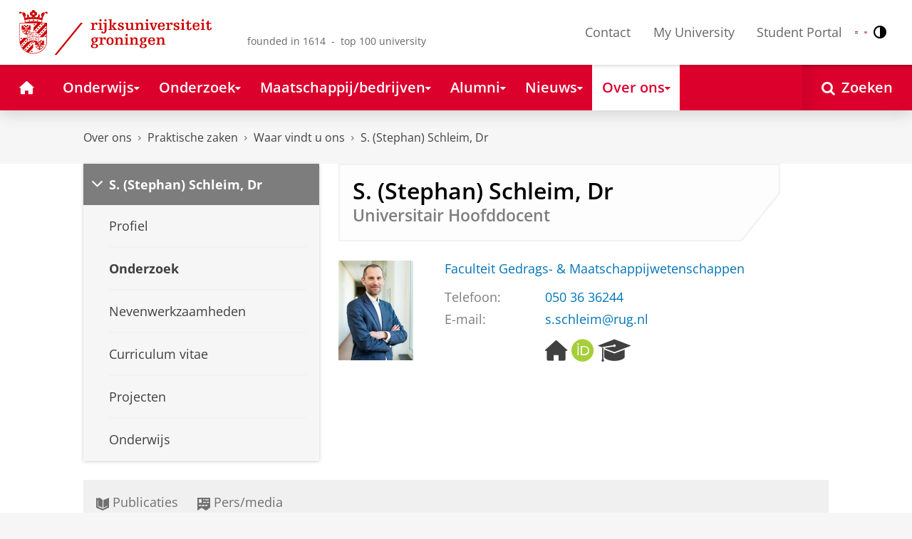

--- FILE ---
content_type: text/html;charset=UTF-8
request_url: https://www.rug.nl/staff/s.schleim/research
body_size: 11189
content:
<!DOCTYPE html><html prefix="og: http://ogp.me/ns# article: http://ogp.me/ns/article#" lang="nl" data-tag-manager-id="GTM-WLHD85V"><head><META http-equiv="Content-Type" content="text/html; charset=UTF-8">
<meta content="NOODP" name="ROBOTS">
<meta content="nl" http-equiv="Content-Language">
<title>Onderzoek van S. (Stephan) Schleim, Dr | Waar vindt u ons | Rijksuniversiteit Groningen</title>
<link rel="alternate" hreflang="nl" href="https://www.rug.nl/staff/s.schleim/research?lang=nl" />
<link rel="alternate" hreflang="en" href="https://www.rug.nl/staff/s.schleim/research?lang=en" />
<link rel="alternate" hreflang="x-default" href="https://www.rug.nl/staff/s.schleim/research" />
<meta charset="utf-8">
<meta content="telephone=no" name="format-detection">
<meta content="summary" name="twitter:card">
<meta content="article" property="og:type">
<meta content="https://www.rug.nl/staff/s.schleim/research" property="og:url">
<meta content="2022-06-25T12:38+01:00" property="article:published_time">
<meta content="2025-09-23T07:46+01:00" property="article:modified_time">
<meta property="og:title" content="S. (Stephan) Schleim, Dr">
<meta property="og:description" content="Bekijk de profielpagina van S. (Stephan) Schleim, Dr, verbonden aan de Rijksuniversiteit Groningen.">
<meta content="https://www.rug.nl/staff/s.schleim/photo.png?unique=1555878325468.jpg" property="og:image">
<meta property="og:image:alt" content="S. (Stephan) Schleim, Dr">
<meta property="og:site_name" content="Rijksuniversiteit Groningen">
<link href="/_definition/shared/css/jquery-smoothness/jquery-ui.min.css?version=2025-12-11" rel="stylesheet">
<link href="/_definition/shared/css/styles_v2.css?version=2025-12-11" rel="stylesheet" type="text/css">
<link href="/_definition/shared/css/fotorama.css?version=2025-12-11" rel="stylesheet" type="text/css">
<link href="/_definition/shared/images/favicons/apple-touch-icon-57x57.png" sizes="57x57" rel="apple-touch-icon">
<link href="/_definition/shared/images/favicons/apple-touch-icon-114x114.png" sizes="114x114" rel="apple-touch-icon">
<link href="/_definition/shared/images/favicons/apple-touch-icon-72x72.png" sizes="72x72" rel="apple-touch-icon">
<link href="/_definition/shared/images/favicons/apple-touch-icon-144x144.png" sizes="144x144" rel="apple-touch-icon">
<link href="/_definition/shared/images/favicons/apple-touch-icon-60x60.png" sizes="60x60" rel="apple-touch-icon">
<link href="/_definition/shared/images/favicons/apple-touch-icon-120x120.png" sizes="120x120" rel="apple-touch-icon">
<link href="/_definition/shared/images/favicons/apple-touch-icon-76x76.png" sizes="76x76" rel="apple-touch-icon">
<link href="/_definition/shared/images/favicons/apple-touch-icon-152x152.png" sizes="152x152" rel="apple-touch-icon">
<link href="/_definition/shared/images/favicons/icon.ico" rel="shortcut icon">
<meta content="user-scalable=1, initial-scale=1.0" name="viewport">
<template data-alertsurl="" id="alertsConfig"></template>
<script src="/_definition/shared/js/jquery.js?version=2025-12-11" type="text/javascript"></script><script src="/_definition/shared/js/ucms.js?version=2025-12-11" type="text/javascript"></script><script src="/_definition/shared/js/jquery-ui.js?version=2025-12-11" type="text/javascript"></script><script src="/_definition/shared/js/js-cookie.js?version=2025-12-11" type="text/javascript"></script><script src="/_definition/shared/js/md5.js?version=2025-12-11" type="text/javascript"></script><script src="/_definition/shared/js/rug-shared.js?version=2025-12-11" type="text/javascript"></script><script src="/_definition/shared/js/jquery.dialogoptions.js?version=2025-12-11" type="text/javascript"></script><script src="/_definition/shared/js/jquery.dialogoptions-rug.js?version=2025-12-11" type="text/javascript"></script><script src="/_definition/shared/js/imagesloaded.js?version=2025-12-11" type="text/javascript"></script><script src="/_definition/shared/js/jquery.mobile.custom.min.js?version=2025-12-11" type="text/javascript"></script><script src="/_definition/shared/js/fotorama.js?version=2025-12-11" type="text/javascript"></script><script src="/_definition/shared/js/interface.bundle.js?version=2025-12-11" type="text/javascript"></script><script type="text/javascript" src="/_definition/shared/js/cross-frame.js?version=2025-12-11"></script>
</head>
<body itemtype="https://schema.org/WebPage" itemscope="itemscope" id="top" class="page--personalinfo"><!--googleoff: all-->
<noscript>
<strong>Javascript must be enabled for the correct page display</strong>
</noscript>
<!--Google Tag Manager (noscript)-->
<noscript>
<iframe style="display:none;visibility:hidden" width="0" height="0" src="https://www.googletagmanager.com/ns.html?id=GTM-WLHD85V"></iframe>
</noscript>
<!--End Google Tag Manager (no script)-->
<script src="/_definition/shared/js/contrastmode.js"></script><a href="#main" class="rug-hidden-visually rug-hidden-visually--focusable">Skip to Content</a><a href="#nav" class="rug-hidden-visually rug-hidden-visually--focusable">Skip to Navigation</a>
<!--portal context: /-->
<header data-toggle-group="mainmenu" data-toggle-class="rug-site-header--open" data-toggle-id="menu-show" class="rug-site-header js--togglable-item js--sticky-header"><div class="rug-wrapper rug-wrapper--big rug-wrapper--flush">
<div class="rug-site-header__bar">
<a class="rug-site-header__item" accesskey="1" href="https://www.rug.nl/"><img class="rug-site-logo" src="/_definition/shared/images/logo--nl.svg" alt="Rijksuniversiteit Groningen"><span class="rug-hidden-visually">Rijksuniversiteit Groningen</span></a><span class="rug-site-header__item"><span class="rug-site-header__text rug-site-header__slogan rug-hidden-l">founded in 1614 &nbsp;-&nbsp; top 100 university</span></span>
<div class="rug-site-header__item rug-site-header__item--close">
<a href="#" data-toggle-group="mainmenu" data-toggle-class="rug-toggleable" data-toggle-id="menu-hide" class="rug-button rug-font-white rug-button--nav js--togglable-switch">Sluiten<span class="rug-icon rug-icon--l rug-icon--close rug-ml-xxs" aria-hidden="true"></span></a>
</div>
<nav class="rug-site-header__item">
<ul class="rug-nav--meta rug-mr-xs">
<li class="rug-nav--meta__item rug-nav--meta__item--mobile">
<a href="#" data-toggle-group="mainmenu" data-toggle-class="rug-toggleable" data-toggle-id="menu-show" class="js-id--main_menu_toggle js--togglable-switch rug-font-black"><span class="rug-icon rug-icon--menu rug-icon--xl" aria-hidden="true"></span><span class="rug-hidden-visually">Menu en zoeken</span></a>
</li>
<li class="rug-nav--meta__item">
<a href="/about-ug/contact/" accesskey="5" class="rug-nav--meta__link js--main-menu-clone">Contact</a>
</li>
<li class="rug-nav--meta__item">
<a href="https://myuniversity.rug.nl/infonet/medewerkers/dashboard/" accesskey="5" class="rug-nav--meta__link js--main-menu-clone">My University</a>
</li>
<li class="rug-nav--meta__item">
<a href="https://brightspace.rug.nl/" accesskey="5" class="rug-nav--meta__link js--main-menu-clone">Student Portal</a>
</li>
<li class="rug-nav--meta__item rug-language-select" title="Taal selectie">
<button data-postfix="" data-language="nl" class="rug-mr-xs rug-button--language-select"><span class="rug-flag-icon rug-flag-icon-nl"></span><span class="rug-hidden-visually">Nederlands</span></button><button data-postfix="" data-language="en" class="rug-mr-xs rug-button--language-select"><span class="rug-flag-icon rug-flag-icon-en"></span><span class="rug-hidden-visually">English</span></button>
</li>
<li class="rug-nav--meta__item" title="Contrastmodus">
<button class="rug-mr-xs rug-button--contrast-select"><span class="rug-icon rug-icon--contrast"></span><span class="rug-hidden-visually">Contrastmodus</span></button>
</li>
</ul>
</nav>
<nav class="rug-site-header__item">
<ul class="rug-nav--meta">
<li class="rug-nav--meta__item rug-nav--meta__item--mobile">
<a href="/search/" class="rug-font-black"><span class="rug-icon rug-icon--search rug-icon--xl" aria-hidden="true"></span><span class="rug-hidden-visually">Zoekpagina</span></a>
</li>
</ul>
</nav>
</div>
</div><template id="cookie-consent-conf">{ "hasCookieConsent": "yes" }</template><script src="/_definition/shared/js/init-cookies.js?version=2025-12-11" type="text/javascript"></script>
<div class="rug-background-menu rug-shadow-box-inset">
<div class="rug-wrapper rug-wrapper--big rug-wrapper--flush">
<form name="gs" id="search-form" action="/search/" class="rug-site-search rug-mb-0">
<fieldset class="rug-mb-0 rug-shadow-box">
<legend class="rug-hidden-visually">Zoeken</legend><label for="searchtext" class="rug-hidden-visually">Zoeken</label><input placeholder="Zoektermen..." id="searchtext" type="text" accesskey="4" autocomplete="off" role="combobox" aria-haspopup="false" name="search" class="rug-site-search__input q text"><input value="true" name="isNewSearch" type="hidden"><button type="submit" class="rug-site-search__button"><span class="rug-icon rug-icon--l rug-icon--search" aria-hidden="true"></span><span class="rug-hidden-visually">Zoeken</span></button>
</fieldset>
</form>
<nav class="rug-nav--main__container">
<ul class="rug-nav--main" id="nav">
<li class="rug-nav--main__item">
<a href="/" data-path="/" class="rug-nav--main__button"><span class="rug-icon rug-icon--home" aria-hidden="true"></span><span class="rug-hidden-visually">Home</span></a>
</li>
<li data-path="/education/index.xml" class="rug-nav--main__item">
<a aria-expanded="false" aria-controls="rug-nav--flyout-1" href="/education/" class="rug-nav--main__link rug-nav--main__link-menu  js--noclick-m"><span>Onderwijs</span><span class="rug-icon rug-icon--s rug-icon--caret-down rug-nav--main__icon" aria-hidden="true"></span></a>
<div id="rug-nav--flyout-1" class="rug-nav--flyout">
<div class="rug-layout">
<div class="rug-layout__item rug-layout__item">
<ul class="rug-nav--flyout__list">
<li class="rug-nav--flyout__item">
<span class="rug-link--caret"></span><a href="/education/" class="rug-nav--flyout__link">Onderwijs</a>
</li>
<li class="rug-nav--flyout__item">
<span class="rug-link--caret"></span><a href="/education/application-enrolment-tuition-fees/" class="rug-nav--flyout__link">Aanmelden, inschrijven en collegegeld</a>
</li>
<li class="rug-nav--flyout__item">
<span class="rug-link--caret"></span><a href="/education/bachelor/" class="rug-nav--flyout__link">Bachelor's</a>
</li>
<li class="rug-nav--flyout__item">
<span class="rug-link--caret"></span><a href="/education/master/" class="rug-nav--flyout__link">Master</a>
</li>
<li class="rug-nav--flyout__item">
<span class="rug-link--caret"></span><a href="/education/exchange/" class="rug-nav--flyout__link">Exchange</a>
</li>
<li class="rug-nav--flyout__item">
<span class="rug-link--caret"></span><a href="/education/phd-programmes/" class="rug-nav--flyout__link">Promotietrajecten</a>
</li>
<li class="rug-nav--flyout__item">
<span class="rug-link--caret"></span><a href="/education/summer-winter-schools/" class="rug-nav--flyout__link">Summer / Winter schools</a>
</li>
<li class="rug-nav--flyout__item">
<span class="rug-link--caret"></span><a href="/society-business/knowledge-and-learning/" class="rug-nav--flyout__link">Kennis en leren</a>
</li>
<li class="rug-nav--flyout__item">
<span class="rug-link--caret"></span><a href="/education/contact/#studiekiezers" class="rug-nav--flyout__link">Contact</a>
</li>
</ul>
</div>
</div>
</div>
</li>
<li data-path="/research/index.xml" class="rug-nav--main__item">
<a aria-expanded="false" aria-controls="rug-nav--flyout-2" href="/research/" class="rug-nav--main__link rug-nav--main__link-menu  js--noclick-m"><span>Onderzoek</span><span class="rug-icon rug-icon--s rug-icon--caret-down rug-nav--main__icon" aria-hidden="true"></span></a>
<div id="rug-nav--flyout-2" class="rug-nav--flyout rug-nav--flyout--discoverable">
<div class="rug-layout">
<div class="rug-layout__item rug-layout__item rug-width-m-12-24">
<ul class="rug-nav--flyout__list">
<li class="rug-nav--flyout__item">
<span class="rug-link--caret"></span><a href="/research/" class="rug-nav--flyout__link">Onderzoek</a>
</li>
<li class="rug-nav--flyout__item">
<span class="rug-link--caret"></span><a href="/research/researchthemes/" class="rug-nav--flyout__link">Onderzoeksthema's</a>
</li>
<li class="rug-nav--flyout__item">
<span class="rug-link--caret"></span><a href="/research/onderzoekscentra-en-instituten/" class="rug-nav--flyout__link">Onderzoekscentra en -instituten</a>
</li>
<li class="rug-nav--flyout__item">
<span class="rug-link--caret"></span><a href="/education/phd-programmes/" class="rug-nav--flyout__link">Promotietrajecten</a>
</li>
<li class="rug-nav--flyout__item">
<span class="rug-link--caret"></span><a href="/research/research-portal" class="rug-nav--flyout__link">Vind onderzoek en wetenschappers</a>
</li>
<li class="rug-nav--flyout__item">
<span class="rug-link--caret"></span><a href="/research/podcasts/university-of-groningen-podcasts" class="rug-nav--flyout__link">Podcasts</a>
</li>
<li class="rug-nav--flyout__item">
<span class="rug-link--caret"></span><a href="/research/video-slider/" class="rug-nav--flyout__link">Onderzoeksvideo's</a>
</li>
<li class="rug-nav--flyout__item">
<span class="rug-link--caret"></span><a href="/research/openscience/" class="rug-nav--flyout__link">Open Science</a>
</li>
<li class="rug-nav--flyout__item">
<span class="rug-link--caret"></span><a href="/research/research-support-portal/" class="rug-nav--flyout__link">Research Support Portal</a>
</li>
</ul>
</div>
<div class="rug-layout__item rug-width-m-12-24 js--show-random-child rug-pl-l">
<a href="/library/" class="rug-nav--flyout__link-image">
<figure class="rug-mb-s">
<img src="/medicallibrary/images/verwerken.jpg" alt=""></figure>Bibliotheek</a>
</div>
</div>
</div>
</li>
<li data-path="/society-business/index.xml" class="rug-nav--main__item">
<a aria-expanded="false" aria-controls="rug-nav--flyout-3" href="/society-business/" class="rug-nav--main__link rug-nav--main__link-menu  js--noclick-m"><span>Maatschappij/bedrijven</span><span class="rug-icon rug-icon--s rug-icon--caret-down rug-nav--main__icon" aria-hidden="true"></span></a>
<div id="rug-nav--flyout-3" class="rug-nav--flyout">
<div class="rug-layout">
<div class="rug-layout__item rug-layout__item">
<ul class="rug-nav--flyout__list">
<li class="rug-nav--flyout__item">
<span class="rug-link--caret"></span><a href="/society-business/" class="rug-nav--flyout__link">Maatschappij/bedrijven</a>
</li>
<li class="rug-nav--flyout__item">
<span class="rug-link--caret"></span><a href="/society-business/knowledge-and-learning/" class="rug-nav--flyout__link">Kennis en leren</a>
</li>
<li class="rug-nav--flyout__item">
<span class="rug-link--caret"></span><a href="/society-business/collaborating-with-the-university-of-groningen/" class="rug-nav--flyout__link">Samenwerken met de RUG</a>
</li>
<li class="rug-nav--flyout__item">
<span class="rug-link--caret"></span><a href="/society-business/young-talent/" class="rug-nav--flyout__link">Jong talent</a>
</li>
<li class="rug-nav--flyout__item">
<span class="rug-link--caret"></span><a href="/society-business/schools-for-science-society/" class="rug-nav--flyout__link">Schools voor Wetenschap &amp; Samenleving</a>
</li>
</ul>
</div>
</div>
</div>
</li>
<li data-path="/alumni/index.xml" class="rug-nav--main__item">
<a aria-expanded="false" aria-controls="rug-nav--flyout-4" href="/alumni/" class="rug-nav--main__link rug-nav--main__link-menu  js--noclick-m"><span>Alumni</span><span class="rug-icon rug-icon--s rug-icon--caret-down rug-nav--main__icon" aria-hidden="true"></span></a>
<div id="rug-nav--flyout-4" class="rug-nav--flyout">
<div class="rug-layout">
<div class="rug-layout__item rug-layout__item">
<ul class="rug-nav--flyout__list">
<li class="rug-nav--flyout__item">
<span class="rug-link--caret"></span><a href="/alumni/" class="rug-nav--flyout__link">Alumni</a>
</li>
<li class="rug-nav--flyout__item">
<span class="rug-link--caret"></span><a href="/alumni/for-alumni/alumnidag2024/terugblik-alumnidag-2024" class="rug-nav--flyout__link">Terugblik Alumnidag 2024</a>
</li>
<li class="rug-nav--flyout__item">
<span class="rug-link--caret"></span><a href="/alumni/for-alumni/" class="rug-nav--flyout__link">Voor alumni</a>
</li>
<li class="rug-nav--flyout__item">
<span class="rug-link--caret"></span><a href="/alumni/about-alumni/" class="rug-nav--flyout__link">Over alumni</a>
</li>
<li class="rug-nav--flyout__item">
<span class="rug-link--caret"></span><a href="/alumni/magazines-and-newsletters/" class="rug-nav--flyout__link">Magazines en nieuwsbrieven</a>
</li>
<li class="rug-nav--flyout__item">
<span class="rug-link--caret"></span><a href="/alumni/support-research-and-education/" class="rug-nav--flyout__link">Steun onderzoek en onderwijs</a>
</li>
<li class="rug-nav--flyout__item">
<span class="rug-link--caret"></span><a href="/alumni/magazines-and-newsletters/broerstraat-5/wijzigingen-doorgeven-registratie-en-abonnementen" class="rug-nav--flyout__link">Wijziging doorgeven</a>
</li>
<li class="rug-nav--flyout__item">
<span class="rug-link--caret"></span><a href="/alumni/contact/" class="rug-nav--flyout__link">Contact</a>
</li>
</ul>
</div>
</div>
</div>
</li>
<li data-path="/magazine/index.xml" class="rug-nav--main__item">
<a aria-expanded="false" aria-controls="rug-nav--flyout-5" href="/magazine/" class="rug-nav--main__link rug-nav--main__link-menu  js--noclick-m"><span>Nieuws</span><span class="rug-icon rug-icon--s rug-icon--caret-down rug-nav--main__icon" aria-hidden="true"></span></a>
<div id="rug-nav--flyout-5" class="rug-nav--flyout">
<div class="rug-layout">
<div class="rug-layout__item rug-layout__item">
<ul class="rug-nav--flyout__list">
<li class="rug-nav--flyout__item">
<span class="rug-link--caret"></span><a href="/magazine/" class="rug-nav--flyout__link">Magazine</a>
</li>
<li class="rug-nav--flyout__item">
<span class="rug-link--caret"></span><a href="/news/" class="rug-nav--flyout__link">Nieuwsoverzicht</a>
</li>
<li class="rug-nav--flyout__item">
<span class="rug-link--caret"></span><a href="/about-ug/latest-news/" class="rug-nav--flyout__link">Actueel</a>
</li>
</ul>
</div>
</div>
</div>
</li>
<li data-path="/about-ug/index.xml" class="rug-nav--main__item">
<a aria-expanded="false" aria-controls="rug-nav--flyout-6" href="/about-ug/" class="rug-nav--main__link rug-nav--main__link-menu  js--noclick-m"><span>Over ons</span><span class="rug-icon rug-icon--s rug-icon--caret-down rug-nav--main__icon" aria-hidden="true"></span></a>
<div id="rug-nav--flyout-6" class="rug-nav--flyout">
<div class="rug-layout">
<div class="rug-layout__item rug-layout__item">
<ul class="rug-nav--flyout__list">
<li class="rug-nav--flyout__item">
<span class="rug-link--caret"></span><a href="/about-ug/" class="rug-nav--flyout__link">Over ons</a>
</li>
<li class="rug-nav--flyout__item">
<span class="rug-link--caret"></span><a href="/about-ug/latest-news/" class="rug-nav--flyout__link">Actueel</a>
</li>
<li class="rug-nav--flyout__item">
<span class="rug-link--caret"></span><a href="/about-ug/profile/" class="rug-nav--flyout__link">Profiel</a>
</li>
<li class="rug-nav--flyout__item">
<span class="rug-link--caret"></span><a href="/about-ug/policy-and-strategy/" class="rug-nav--flyout__link">Beleid en strategie</a>
</li>
<li class="rug-nav--flyout__item">
<span class="rug-link--caret"></span><a href="/about-ug/organization/" class="rug-nav--flyout__link">Organisatie</a>
</li>
<li class="rug-nav--flyout__item">
<span class="rug-link--caret"></span><a href="/about-ug/work-with-us/" class="rug-nav--flyout__link">Werken bij de RUG</a>
</li>
<li class="rug-nav--flyout__item">
<span class="rug-link--caret"></span><a href="/about-ug/contact/" class="rug-nav--flyout__link">Contact en praktische zaken</a>
</li>
</ul>
</div>
</div>
</div>
</li>
<li class="rug-nav--main__item rug-nav--main__item--search">
<div class="js--rug-nav--main__search rug-nav--main__search-container">
<button aria-label="Open Zoeken" data-search-link="/search/" class="rug-nav--main__button rug-nav--main__button--last rug-nav--main__search-button rug-text-nowrap"><span class="rug-icon rug-icon--search" aria-hidden="true"></span><span class="rug-hidden-l rug-ml-xs" aria-hidden="true">Zoeken</span></button>
<div class="rug-nav--main__search-form-group rug-form-group rug-nav--main__search-form-group--hidden">
<form action="/search/">
<span class="rug-form-group-input-container"><input aria-label="Zoektermen..." placeholder="Zoektermen..." type="text" name="search" class="rug-form-input-text"></span><button aria-label="Zoeken" type="submit"><span class="rug-icon rug-icon--l rug-icon--search"></span></button>
</form>
</div>
</div>
</li>
</ul>
</nav>
</div>
</div>
</header>
<div class="rug-wrapper rug-wrapper--knee-high">
<template data-active-sub-menu-1="a2d757fb-e6e4-4059-93c1-937d05527e24-33.34" data-active-sub-menu-2="ee62e849-6560-4ce5-93a3-5a33187c8eb1-33.36" data-active-sub-menu-3="76432b99-8959-4b8b-af51-f582fb20cbdf-36.153" data-active-sub-menu-4="a1b6c9b6-6ca2-4128-b889-3e2984187660-33.33" data-active-top-menu="/about-ug/index.xml" id="navigation-data"></template>
<div class="rug-breadcrumbs js--shrink-to-fit" itemprop="breadcrumb" itemscope="" itemtype="https://schema.org/BreadcrumbList">
<span itemprop="itemListElement" itemscope="" itemtype="https://schema.org/ListItem">
<meta content="Over ons" itemprop="name">
<meta content="1" itemprop="position">
<a class="rug-breadcrumbs__link js--shrinkable" href="/about-ug/" itemprop="item">Over ons</a></span><span class="rug-icon rug-icon--angle-right rug-breadcrumbs__divider"></span><span itemprop="itemListElement" itemscope="" itemtype="https://schema.org/ListItem">
<meta content="Praktische zaken" itemprop="name">
<meta content="2" itemprop="position">
<a class="rug-breadcrumbs__link js--shrinkable" href="/about-ug/practical-matters/" itemprop="item">Praktische zaken</a></span><span class="rug-icon rug-icon--angle-right rug-breadcrumbs__divider"></span><span itemprop="itemListElement" itemscope="" itemtype="https://schema.org/ListItem">
<meta content="Waar vindt u ons" itemprop="name">
<meta content="3" itemprop="position">
<a class="rug-breadcrumbs__link js--shrinkable" href="/about-ug/practical-matters/how-to-find-us" itemprop="item">Waar vindt u ons</a></span><span class="rug-icon rug-icon--angle-right rug-breadcrumbs__divider"></span><span itemprop="itemListElement" itemscope="" itemtype="https://schema.org/ListItem">
<meta content="S. (Stephan) Schleim, Dr" itemprop="name">
<meta content="4" itemprop="position">
<a class="rug-breadcrumbs__link js--shrinkable" href="/staff/s.schleim/" itemprop="item">S. (Stephan) Schleim, Dr</a></span>
</div>
</div>
<template id="navigation-active-content" data-active-content="a1b6c9b6-6ca2-4128-b889-3e2984187660-33.33-research"></template>
<!--googleon: all--><div class="rug-button rug-button--medium rug-button--toTop js--scrolltop">
<span class="rug-icon rug-icon--angle-up"></span>
</div><div class="rug-background-white" id="main">
<div id="content" class="rug-wrapper rug-wrapper--overlay">
<div class="rug-layout">
<!--googleoff: all-->
<div class="rug-layout__item rug-width-m-8-24 rug-mb">
<nav>
<ul data-toggle-group="mainmenu" data-toggle-class="rug-block-max-m" data-toggle-id="menu-show" class="js--id-content-menu rug-nav--secondary rug-shadow-box js--togglable-item">
				<li class="rug-nav--secondary__item rug-block-max-m ">
<a aria-controls="menu-main-submenu" aria-expanded="false" href="#" data-toggle-mode="togglable" data-toggle-group="submenu" data-toggle-class="rug-nav--secondary__link--selected" data-toggle-id="menu-main" class="rug-nav--secondary__link js--togglable-switch">HOME</a>
<ul data-toggle-group="submenu" data-toggle-class="rug-block" data-toggle-id="menu-main" class="js-id--mobilehome rug-nav--secondary__sub rug-nav--secondary__sub--hidden js--togglable-item" id="menu-main-submenu">
<li data-menu-id="510d8573-cf08-4df5-beaf-72e59fc08035-33.14" class="rug-nav--secondary__sub__item">
<a href="/education/" class="rug-nav--secondary__sub__link"><span class="rug-nav--secondary__sub__link-text">Onderwijs</span></a>
</li>
<li data-menu-id="3ae46c16-ad2e-444e-a43f-af867c3010a1-36.154" class="rug-nav--secondary__sub__item">
<a href="/research/" class="rug-nav--secondary__sub__link"><span class="rug-nav--secondary__sub__link-text">Onderzoek</span></a>
</li>
<li data-menu-id="6728218e-6801-4701-a152-95d1eb7068fb-33.35" class="rug-nav--secondary__sub__item">
<a href="/society-business/" class="rug-nav--secondary__sub__link"><span class="rug-nav--secondary__sub__link-text">Maatschappij/bedrijven</span></a>
</li>
<li data-menu-id="cf576754-17bf-47a8-94c9-ebe3998623e2-33.31" class="rug-nav--secondary__sub__item">
<a href="/alumni/" class="rug-nav--secondary__sub__link"><span class="rug-nav--secondary__sub__link-text">Alumni</span></a>
</li>
<li data-menu-id="cdc6fddf-0fd0-44ad-ad19-c0df0260e44c-33.13" class="rug-nav--secondary__sub__item">
<a href="/magazine/" class="rug-nav--secondary__sub__link"><span class="rug-nav--secondary__sub__link-text">Nieuws</span></a>
</li>
<li data-menu-id="a2d757fb-e6e4-4059-93c1-937d05527e24-33.34" class="rug-nav--secondary__sub__item">
<a href="/about-ug/" class="rug-nav--secondary__sub__link"><span class="rug-nav--secondary__sub__link-text  rug-b-0">Over ons</span></a>
</li>
</ul>
</li>

				<li class="rug-nav--secondary__item">
<a class="js--togglable-switch rug-nav--secondary__link" data-toggle-class="rug-nav--secondary__link--selected" data-toggle-group="submenu" data-toggle-id="menu-" data-toggle-mode="togglable">S. (Stephan) Schleim, Dr</a>
<ul class="rug-nav--secondary__sub rug-nav--secondary__sub--hidden js--togglable-item" data-toggle-class="rug-block" data-toggle-group="submenu" data-toggle-id="menu-">
<li class="rug-nav--secondary__sub__item" data-cnt-id="a1b6c9b6-6ca2-4128-b889-3e2984187660-33.33">
<a class="rug-nav--secondary__sub__link" href="/staff/s.schleim/"><span class="rug-nav--secondary__sub__link-text">Profiel</span></a>
</li>
<li class="rug-nav--secondary__sub__item" data-menu-id="a1b6c9b6-6ca2-4128-b889-3e2984187660-33.33-research">
<a class="rug-nav--secondary__sub__link" href="https://www.rug.nl/staff/s.schleim/research"><span class="rug-nav--secondary__sub__link-text">Onderzoek</span></a>
</li>
<li class="rug-nav--secondary__sub__item" data-menu-id="a1b6c9b6-6ca2-4128-b889-3e2984187660-33.33-ancillary-activities">
<a class="rug-nav--secondary__sub__link" href="https://www.rug.nl/staff/s.schleim/ancillary-activities"><span class="rug-nav--secondary__sub__link-text">Nevenwerkzaamheden</span></a>
</li>
<li class="rug-nav--secondary__sub__item" data-menu-id="391a87b8-868b-44e6-a7ff-f45e12ac26ce-36.67">
<a class="rug-nav--secondary__sub__link" href="/staff/s.schleim/cv"><span class="rug-nav--secondary__sub__link-text">Curriculum vitae</span></a>
</li>
<li class="rug-nav--secondary__sub__item" data-menu-id="b41b4cd2-3886-418d-b295-7a25d1ae2edc-33.35">
<a class="rug-nav--secondary__sub__link" href="/staff/s.schleim/projects"><span class="rug-nav--secondary__sub__link-text">Projecten</span></a>
</li>
<li class="rug-nav--secondary__sub__item" data-menu-id="c16539f9-cefd-4850-85b8-2b59fe9bf1d8-33.33">
<a class="rug-nav--secondary__sub__link" href="/staff/s.schleim/teaching"><span class="rug-nav--secondary__sub__link-text  rug-b-0">Onderwijs</span></a>
</li>
</ul>
</li>

				<li class="rug-nav--secondary__item rug-block-max-m">
<ul class="rug-nav--secondary__sub rug-nav--secondary__sub--meta">
<li class="rug-nav--secondary__sub__item">
<a href="/about-ug/contact/" class="rug-nav--secondary__sub__link"><span class="rug-nav--secondary__sub__link-text rug-nav--secondary__sub__link-text--meta">Contact</span></a>
</li>
<li class="rug-nav--secondary__sub__item">
<a href="https://myuniversity.rug.nl/infonet/!navigate?loc=VA6Y7Vr0f90OOyBRDLOrLVQOw%2BlQ2PZ71v9iuLA86XY%3D" class="rug-nav--secondary__sub__link" rel="nofollow"><span class="rug-nav--secondary__sub__link-text rug-nav--secondary__sub__link-text--meta">My University</span></a>
</li>
<li class="rug-nav--secondary__sub__item">
<a href="https://brightspace.rug.nl/" class="rug-nav--secondary__sub__link" target="_blank"><span class="rug-nav--secondary__sub__link-text rug-nav--secondary__sub__link-text--meta  rug-b-0">Student Portal</span></a>
</li>
<li class="rug-nav--secondary__sub__item rug-nav--secondary__sub__item--buttons">
<ul>
<li class="rug-nav--secondary__sub__item rug-language-select" title="Taal selectie">
<button data-postfix="" data-language="nl" class="rug-mr-xs rug-button--language-select"><span class="rug-flag-icon rug-flag-icon-nl"></span><span class="rug-hidden-visually">Nederlands</span></button><button data-postfix="" data-language="en" class="rug-mr-xs rug-button--language-select"><span class="rug-flag-icon rug-flag-icon-en"></span><span class="rug-hidden-visually">English</span></button>
</li>
<li class="rug-nav--secondary__sub__item rug-nav--secondary__sub__item--contrast" title="Contrastmodus">
<button class="rug-mr-xs rug-button--contrast-select"><span class="rug-icon rug-icon--contrast"></span><span class="rug-hidden-visually">Contrastmodus</span></button>
</li>
</ul>
</li>
</ul>
</li>
</ul>
</nav>
</div>
<!--googleon: all-->
<div data-toggle-group="mainmenu" data-toggle-id="menu-show" data-toggle-class="rug-hidden-m--block" class="rug-layout__item rug-width-m-16-24">
<div id="mepaProfileContainer">
<!--googleoff: snippet-->
<div class="rug-panel--content rug-panel--content--border">
<h1 class="rug-mb-0">S. (Stephan) Schleim, Dr</h1>
<div class="rug-h3 rug-font-neutral rug-mt-xxs rug-profile--subtitle">
<span>Universitair Hoofddocent</span>
</div>
</div>
<div id="target-content-holder"></div>
<!--googleon: snippet-->
<div>
<div class="rug-theme--content rug-mb">
<div>
<div class="rug-layout">
<div class="rug-layout__item rug-width-s-5-24 rug-mb">
<div>
<figure data-has-alternative="true">
<img class="js--resize" data-alternative-src="/_definition/shared/images/silhouet-unisex-420x560.png" data-height="140" data-width="105" src="/staff/s.schleim/photo.png?unique=1555878325468.jpg" alt="Profielfoto van S. (Stephan) Schleim, Dr" data-alternative-alt="Geen foto beschikbaar"></figure>
</div>
</div>
<div class="rug-layout__item rug-width-s-19-24">
<div>
<div>
<div class="rug-mb-m">
<a href="/staff/departments/10628" class="rug-link--undecorated">Faculteit Gedrags- &amp; Maatschappijwetenschappen</a>
</div>
<div class="rug-layout rug-mb-xs">
<div class="rug-layout__item rug-width-m-6-24 rug-attributes__label overflow-wrap-normal">Telefoon:</div>
<div class="rug-layout__item rug-width-m-18-24">
<div>
<div>
<a href="tel:+31503636244" class="rug-link--undecorated">050&nbsp;36&nbsp;36244</a>
</div>
</div>
</div>
</div>
</div>
<div class="rug-layout rug-mb-m">
<div class="rug-layout__item rug-width-m-6-24 rug-attributes__label">E-mail:</div>
<div class="rug-layout__item rug-width-m-18-24">
<div>
<span class="js--decode" data-encoded="PGEgaHJlZj0ibWFpbHRvOnMuc2NobGVpbUBydWcubmwiIGNsYXNzPSJydWctbGluay0tdW5kZWNvcmF0ZWQiPnMuc2NobGVpbUBydWcubmw8L2E+">s.schleim rug.nl</span>
</div>
</div>
</div>
</div>
<div>
<div class="rug-layout rug-mb-m">
<div class="rug-layout__item rug-width-m-6-24 rug-attributes__label"></div>
<div class="rug-layout__item rug-width-m-18-24">
<a href="https://www.researchgate.net/profile/Stephan_Schleim/" rel="nofollow" target="_blank"><span aria-hidden="true" class="rug-icon rug-icon--home rug-font-default rug-icon--xl"></span><span class="rug-hidden-visually">Homepage</span></a> 
<orcid>
<a href="https://orcid.org/0000-0002-1041-3963" target="_blank" title="ORCID"><span aria-hidden="true" class="rug-icon rug-icon--orcid rug-icon--xl"></span><span class="rug-hidden-visually">ORCID</span></a> 
</orcid>
<researchPortal>
<a href="https://research.rug.nl/en/persons/stephan-schleim/" target="_blank" title="Research portal"><span aria-hidden="true" class="rug-font-default rug-icon rug-icon--xl rug-icon--rug-graduate"></span><span class="rug-hidden-visually">Research Portal</span></a> 
</researchPortal>
</div>
</div>
</div>
</div>
</div>
</div>
</div>
<div class="rug-clearfix"></div>
</div>
</div>
</div>
</div>
<svg xmlns="http://www.w3.org/2000/svg" version="1.1" style="position: absolute; width: 0; height: 0; overflow: hidden;">
<defs>
<symbol viewBox="0 0 32 32" id="icon-pushpin">
<path d="M17 0l-3 3 3 3-7 8h-7l5.5 5.5-8.5 11.269v1.231h1.231l11.269-8.5 5.5 5.5v-7l8-7 3 3 3-3-15-15zM14 17l-2-2 7-7 2 2-7 7z"/>
</symbol>
</defs>
</svg>
<div class="rug-layout">
<div class="rug-layout__item rug-width-m-24-24">
<div id="mepaPageContent">
<div>
<div xmlns:xlink="http://www.w3.org/1999/xlink" class="pure-navigation rug-mb">
<a href="#pure-id-research-output" class="rug-mr"><i class="pure-icon-ResearchOutput pure-secondary"></i> Publicaties</a><a href="#pure-id-press-media" class="rug-mr"><i class="pure-icon-Press pure-secondary"></i> Pers/media</a>
</div>
<div class="pure-research-content">
<div class="rug-clearfix rug-theme--content rug-mb">
<h2 id="pure-id-research-output">
<i class="pure-icon-ResearchOutput pure-secondary"></i> Publicaties</h2>
</div>
<div data-anchor="" class="rug-read-more">
<div class="rug-read-more__container">
<div class="rug-read-more__content">
<div class="rug-clearfix">
<div>
<h4 class="pure-title">
<a href="https://research.rug.nl/en/publications/38dc0381-abdc-499c-a441-a5cc18606598" target="_blank">Brain Development and the Law: Neurolaw in Theory and Practice</a>
</h4>
<div class="pure-metadata">


<span class="pure-person ">Schleim, S.</span>, <span class="pure-date ">jan.-2025</span>, <span>Palgrave MacMillan</span>.
<span class="pure-numberofpages ">176 blz.</span> (Palgrave Studies in
Law, Neuroscience, and Human Behavior)
<p class="pure-type ">
<span class="pure-type_family ">Onderzoeksoutput</span>
<span class="pure-type_classification "> <span class="pure-type_parent_sep ">&rsaquo;</span> </span> <span class="pure-type_classification "> <span class="pure-type_parent_sep ">&rsaquo;</span>  peer review</span>
</p>

</div>
</div>
</div>
<div class="rug-clearfix">
<div>
<h4 class="pure-title">
<a href="https://research.rug.nl/en/publications/4cdead9c-8652-4524-92d7-ff3f155b6976" target="_blank">Deep Brain Stimulation and Mental Disorders: What If the Latter Aren&rsquo;t Things in the Brain at All?</a>
</h4>
<div class="pure-metadata">


<span class="pure-person ">Schleim, S.</span>, <span class="pure-date ">2025</span>, <span class="pure-journal ">In: <span>AJOB
Neuroscience.</span></span> <span class="pure-volume ">16</span>, <span class="pure-journalnumber ">1</span>, <span class="pure-pages ">blz.
12-14</span> <span class="pure-numberofpages ">3 blz.</span>

<p class="pure-type ">
<span class="pure-type_family ">Onderzoeksoutput</span>
<span class="pure-type_classification "> <span class="pure-type_parent_sep ">&rsaquo;</span> </span>
</p>

</div>
</div>
</div>
<div class="rug-clearfix">
<div>
<h4 class="pure-title">
<a href="https://research.rug.nl/en/publications/74c92d7d-af4a-44d2-8eef-ddc04c5c0a11" target="_blank">Hirnforschung und Mind Control: Jos&eacute; M. R. Delgados &laquo;stimoceiver&raquo; im Vergleich
zu&shy; Elon Musks Neuralink</a>
</h4>
<div class="pure-metadata">


<span class="pure-person ">Schleim, S.</span>, <span class="pure-date ">17-apr.-2025</span>, <span class="pure-journal ">In:
<span>Zeitschrift f&uuml;r Medienwissenschaft.</span></span> <span class="pure-volume ">17</span>, <span class="pure-journalnumber ">1</span>,
<span class="pure-pages ">blz. 71-83</span> <span class="pure-numberofpages ">13 blz.</span>

<p class="pure-type ">
<span class="pure-type_family ">Onderzoeksoutput</span>
<span class="pure-type_classification "> <span class="pure-type_parent_sep ">&rsaquo;</span> </span> <span class="pure-type_classification "> <span class="pure-type_parent_sep ">&rsaquo;</span>  peer review</span>
</p>

</div>
</div>
</div>
<div class="rug-clearfix">
<div>
<h4 class="pure-title">
<a href="https://research.rug.nl/en/publications/4e74e514-8a80-4929-b05c-f8721414b15e" target="_blank">How compatible are Western psychology and yoga psychology?
Epistemology, concepts and localization</a>
</h4>
<div class="pure-metadata">


<span class="pure-person ">Schleim, S.</span>, <span class="pure-date ">11-mrt.-2025</span>, <span class="pure-journal ">In:
<span>Frontiers in Psychology.</span></span> <span class="pure-volume ">16</span>, <span class="pure-numberofpages ">6
blz.</span>, 1554014.
<p class="pure-type ">
<span class="pure-type_family ">Onderzoeksoutput</span>
<span class="pure-type_classification "> <span class="pure-type_parent_sep ">&rsaquo;</span> </span> <span class="pure-type_classification "> <span class="pure-type_parent_sep ">&rsaquo;</span>  peer review</span>
</p>

</div>
</div>
</div>
<div class="rug-clearfix">
<div>
<h4 class="pure-title">
<a href="https://research.rug.nl/en/publications/4a126dcd-04f1-4480-87b1-b2c4b4c9b907" target="_blank">What challenges remain after 25 years of the enhancement debate?: Comment on "To enhance or not to enhance: A debate about cognitive
enhancement from a psychological and neuroscientific perspective"
by Sandra Grinschgl, Manuel Ninaus, Guilherme Wood and Aljoscha C.
Neubauer</a>
</h4>
<div class="pure-metadata">


<span class="pure-person ">Schleim, S.</span> &amp; Quednow, B. B., <span class="pure-date ">dec.-2025</span>, <span class="pure-journal ">In:
<span>Physics of life reviews.</span></span> <span class="pure-volume ">55</span>, <span class="pure-pages ">blz. 210-212</span>
<span class="pure-numberofpages ">3 blz.</span>

<p class="pure-type ">
<span class="pure-type_family ">Onderzoeksoutput</span>
<span class="pure-type_classification "> <span class="pure-type_parent_sep ">&rsaquo;</span> </span>
</p>

</div>
</div>
</div>
<div class="rug-clearfix">
<div>
<h4 class="pure-title">
<a href="https://research.rug.nl/en/publications/177f0148-e9a7-4c1f-8053-03f2e80da2d3" target="_blank">Zur Rolle der Gehirnentwicklung f&uuml;r rechtliche Altersgrenzen: Ein psychologisch-neurowissenschaftlicher Blick auf die Ober- und
Untergrenze des Jugendstrafrechts</a>
</h4>
<div class="pure-metadata">


<span class="pure-person ">Schleim, S.</span>, <span class="pure-date ">17-nov.-2025</span>, (Accepted/In press) <span class="pure-journal ">In: <span>Kriminalistik.</span></span> <span class="pure-pages ">blz. 586-594</span>

<p class="pure-type ">
<span class="pure-type_family ">Onderzoeksoutput</span>
<span class="pure-type_classification "> <span class="pure-type_parent_sep ">&rsaquo;</span> </span>
</p>

</div>
</div>
</div>
<div class="rug-clearfix">
<div>
<h4 class="pure-title">
<a href="https://research.rug.nl/en/publications/454f1be1-bee8-40cb-a301-11e7aeb648c1" target="_blank">Anders denken</a>
</h4>
<div class="pure-metadata">


<span class="pure-person ">Schleim, S.</span>, <span class="pure-date ">jun.-2024</span>, <span class="pure-journal ">In: <span>Het
onderwijsblad.</span></span> <span class="pure-volume ">2024</span>,
<span class="pure-journalnumber ">6</span>, <span class="pure-pages ">blz.
74</span> <span class="pure-numberofpages ">1 blz.</span>

<p class="pure-type ">
<span class="pure-type_family ">Onderzoeksoutput</span>
<span class="pure-type_classification "> <span class="pure-type_parent_sep ">&rsaquo;</span> </span>
</p>

</div>
</div>
</div>
<div class="rug-clearfix">
<div>
<h4 class="pure-title">
<a href="https://research.rug.nl/en/publications/a1ea3374-8888-479f-9032-fe64f360a658" target="_blank">Cognitive or Emotional Improvement through Intermittent Fasting?: Reflections on Hype and Reality</a>
</h4>
<div class="pure-metadata">


<span class="pure-person ">Schleim, S.</span>, <span class="pure-date ">11-aug.-2024</span>, <span class="pure-journal ">In:
<span>Journal of Trial and Error.</span></span>

<p class="pure-type ">
<span class="pure-type_family ">Onderzoeksoutput</span>
<span class="pure-type_classification "> <span class="pure-type_parent_sep ">&rsaquo;</span> </span> <span class="pure-type_classification "> <span class="pure-type_parent_sep ">&rsaquo;</span>  peer review</span>
</p>

</div>
</div>
</div>
<div class="rug-clearfix">
<div>
<h4 class="pure-title">
<a href="https://research.rug.nl/en/publications/831562a5-ae1a-4920-bfb8-f15d31d842e7" target="_blank">De bijzondere rol van de neurowetenschappen in het Nederlandse
strafrecht</a>
</h4>
<div class="pure-metadata">


<span class="pure-person ">Schleim, S.</span>, <span class="pure-date ">15-mei-2024</span>, <span class="pure-journal ">In:
<span>Podium voor Bio-ethiek.</span></span> <span class="pure-volume ">31</span>, <span class="pure-journalnumber ">1</span>,
<span class="pure-pages ">blz. 18-24</span> <span class="pure-numberofpages ">7
blz.</span>

<p class="pure-type ">
<span class="pure-type_family ">Onderzoeksoutput</span>
<span class="pure-type_classification "> <span class="pure-type_parent_sep ">&rsaquo;</span> </span>
</p>

</div>
</div>
</div>
<div class="rug-clearfix">
<div>
<h4 class="pure-title">
<a href="https://research.rug.nl/en/publications/326cca00-a82d-4860-934b-095c4951fbf2" target="_blank">Kan psychotherapie worden vervangen door kunstmatige intelligentie?
Drie scenario&rsquo;s</a>
</h4>
<div class="pure-metadata">


<span class="pure-person ">Schleim, S.</span>, <span class="pure-date ">28-dec.-2024</span>

<p class="pure-type ">
<span class="pure-type_family ">Onderzoeksoutput</span>
<span class="pure-type_classification "> <span class="pure-type_parent_sep ">&rsaquo;</span> </span>
</p>

</div>
</div>
</div>
</div>
</div>
<button aria-hidden="true" class="rug-read-more__toggle"><span class="rug-icon"></span><span class="rug-read-more__open-label">Lees meer</span><span class="rug-read-more__closed-label">Sluiten</span></button>
</div>
</div>
<ul class="rug-list--unstyled rug-mb-xl">
<li>
<a href="https://research.rug.nl/en/persons/stephan-schleim/publications/" target="_blank"><span aria-hidden="true" class="rug-icon rug-icon--caret-right rug-mr-s"></span>Alle (128) publicaties</a>
</li>
</ul>
<div class="pure-research-content">
<div class="rug-clearfix rug-theme--content rug-mb">
<h2 id="pure-id-press-media">
<i class="pure-icon-Press pure-secondary"></i> Pers/media</h2>
</div>
<div data-anchor="" class="rug-read-more">
<div class="rug-read-more__container">
<div class="rug-read-more__content">
<div class="rug-clearfix">
<div>
<h4 class="pure-title">
<a href="https://research.rug.nl/en/clippings/697b829f-55bc-44ad-8cd3-edb9d0949f06" target="_blank">Consumentisme of gemeenschap</a>
</h4>
<div class="pure-metadata">


<p>
<span class="pure-person ">Schleim, S.</span>
</p>

<p>
<span class="pure-date ">01/12/2025</span>
</p>


<p class="pure-type ">
<span class="pure-type_family ">Pers / media<span class="pure-type_family_sep ">:</span></span> <span class="pure-type_classification ">Expert Comment</span> <span class="pure-type_classification "> <span class="pure-type_parent_sep ">&rsaquo;</span> </span>
</p>

</div>
</div>
</div>
<div class="rug-clearfix">
<div>
<h4 class="pure-title">
<a href="https://research.rug.nl/en/clippings/0e8e3aa5-b974-4777-98a9-fae4baff9afa" target="_blank">Gingko, Kokain und Neurofeedback - Kann Neuroenhancement das Denken
verbessern?</a>
</h4>
<div class="pure-metadata">


<p>
<span class="pure-person ">Schleim, S.</span>
</p>

<p>
<span class="pure-date ">15/11/2025</span>
</p>


<p class="pure-type ">
<span class="pure-type_family ">Pers / media<span class="pure-type_family_sep ">:</span></span> <span class="pure-type_classification ">Expert Comment</span> <span class="pure-type_classification "> <span class="pure-type_parent_sep ">&rsaquo;</span> </span>
</p>

</div>
</div>
</div>
<div class="rug-clearfix">
<div>
<h4 class="pure-title">
<a href="https://research.rug.nl/en/clippings/24c1e43a-6e44-49fd-8c00-df98b24ae7ff" target="_blank">Neuer Podcast: Was ist Psychologie?</a>
</h4>
<div class="pure-metadata">


<p>
<span class="pure-person ">Schleim, S.</span>
</p>

<p>
<span class="pure-date ">04/11/2025</span>
</p>


<p class="pure-type ">
<span class="pure-type_family ">Pers / media<span class="pure-type_family_sep ">:</span></span> <span class="pure-type_classification ">Expert Comment</span> <span class="pure-type_classification "> <span class="pure-type_parent_sep ">&rsaquo;</span> </span>
</p>

</div>
</div>
</div>
<div class="rug-clearfix">
<div>
<h4 class="pure-title">
<a href="https://research.rug.nl/en/clippings/165635d3-be5d-4f09-89da-8b85defcf3b4" target="_blank">Iron bar in the head: The spectacular case of Phineas Gage</a>
</h4>
<div class="pure-metadata">


<p>
<span class="pure-person ">Schleim, S.</span>
</p>

<p>
<span class="pure-date ">08/10/2025</span>
</p>


<p class="pure-type ">
<span class="pure-type_family ">Pers / media<span class="pure-type_family_sep ">:</span></span> <span class="pure-type_classification ">Expert Comment</span> <span class="pure-type_classification "> <span class="pure-type_parent_sep ">&rsaquo;</span> </span>
</p>

</div>
</div>
</div>
<div class="rug-clearfix">
<div>
<h4 class="pure-title">
<a href="https://research.rug.nl/en/clippings/8a3f9139-d8f0-4212-88d4-29510d90ee35" target="_blank">Zittenblijven</a>
</h4>
<div class="pure-metadata">


<p>
<span class="pure-person ">Schleim, S.</span>
</p>

<p>
<span class="pure-date ">01/10/2025</span>
</p>


<p class="pure-type ">
<span class="pure-type_family ">Pers / media<span class="pure-type_family_sep ">:</span></span> <span class="pure-type_classification ">Expert Comment</span> <span class="pure-type_classification "> <span class="pure-type_parent_sep ">&rsaquo;</span> </span>
</p>

</div>
</div>
</div>
<div class="rug-clearfix">
<div>
<h4 class="pure-title">
<a href="https://research.rug.nl/en/clippings/57788568-d875-4c92-a2b9-5f55aa483dee" target="_blank">Interview: Designerdrugs verboden - maar verandert dat iets?
&rsquo;Gebruik is genormaliseerd, maar ik verwacht geen
drugsapocalyps&rsquo;</a>
</h4>
<div class="pure-metadata">


<p>
<span class="pure-person ">Schleim, S.</span>
</p>

<p>
<span class="pure-date ">01/07/2025</span>
</p>


<p class="pure-type ">
<span class="pure-type_family ">Pers / media<span class="pure-type_family_sep ">:</span></span> <span class="pure-type_classification ">Expert Comment</span> <span class="pure-type_classification "> <span class="pure-type_parent_sep ">&rsaquo;</span> </span>
</p>

</div>
</div>
</div>
<div class="rug-clearfix">
<div>
<h4 class="pure-title">
<a href="https://research.rug.nl/en/clippings/27d40d90-53c4-455c-b776-4b8334af78e4" target="_blank">Injury and inhibition: The misunderstood story of Phineas Gage
shows that we need a new way of understanding the experiences of
brain injury survivors</a>
</h4>
<div class="pure-metadata">


<p>
<span class="pure-person ">Schleim, S.</span>
</p>

<p>
<span class="pure-date ">23/06/2025</span>
</p>


<p class="pure-type ">
<span class="pure-type_family ">Pers / media<span class="pure-type_family_sep ">:</span></span> <span class="pure-type_classification ">Expert Comment</span> <span class="pure-type_classification "> <span class="pure-type_parent_sep ">&rsaquo;</span> </span>
</p>

</div>
</div>
</div>
<div class="rug-clearfix">
<div>
<h4 class="pure-title">
<a href="https://research.rug.nl/en/clippings/4e204f05-105a-4a00-9d93-b634612bcb9e" target="_blank">Interview: "Der st&auml;rkste nachgewiesene Faktor ist das Alter
bei der Einschulung"</a>
</h4>
<div class="pure-metadata">


<p>
<span class="pure-person ">Schleim, S.</span>
</p>

<p>
<span class="pure-date ">27/05/2025</span>
</p>


<p class="pure-type ">
<span class="pure-type_family ">Pers / media<span class="pure-type_family_sep ">:</span></span> <span class="pure-type_classification ">Expert Comment</span> <span class="pure-type_classification "> <span class="pure-type_parent_sep ">&rsaquo;</span> </span>
</p>

</div>
</div>
</div>
<div class="rug-clearfix">
<div>
<h4 class="pure-title">
<a href="https://research.rug.nl/en/clippings/a8e9e081-8342-4bf1-88fe-fa5498518ea6" target="_blank">Interview: Wenn Zappeln zur Diagnose wird</a>
</h4>
<div class="pure-metadata">


<p>
<span class="pure-person ">Schleim, S.</span>
</p>

<p>
<span class="pure-date ">25/05/2025</span>
</p>


<p class="pure-type ">
<span class="pure-type_family ">Pers / media<span class="pure-type_family_sep ">:</span></span> <span class="pure-type_classification ">Expert Comment</span> <span class="pure-type_classification "> <span class="pure-type_parent_sep ">&rsaquo;</span> </span>
</p>

</div>
</div>
</div>
<div class="rug-clearfix">
<div>
<h4 class="pure-title">
<a href="https://research.rug.nl/en/clippings/99fd1f0e-7bc4-46ba-9110-b423545927f2" target="_blank">Heritability Explains Less About Mental Disorders Than You Think</a>
</h4>
<div class="pure-metadata">


<p>
<span class="pure-person ">Schleim, S.</span>
</p>

<p>
<span class="pure-date ">17/05/2025</span>
</p>


<p class="pure-type ">
<span class="pure-type_family ">Pers / media<span class="pure-type_family_sep ">:</span></span> <span class="pure-type_classification ">Expert Comment</span> <span class="pure-type_classification "> <span class="pure-type_parent_sep ">&rsaquo;</span> </span>
</p>

</div>
</div>
</div>
</div>
</div>
<button aria-hidden="true" class="rug-read-more__toggle"><span class="rug-icon"></span><span class="rug-read-more__open-label">Lees meer</span><span class="rug-read-more__closed-label">Sluiten</span></button>
</div>
</div>
<ul class="rug-list--unstyled rug-mb-xl">
<li>
<a href="https://research.rug.nl/en/persons/stephan-schleim/clippings/" target="_blank"><span aria-hidden="true" class="rug-icon rug-icon--caret-right rug-mr-s"></span>Alle (76) pers/media</a>
</li>
</ul>
<div class="rug-mb-s">
<a class="rug-button rug-button--secondary rug-button--medium rug-mr-s" href="https://research.rug.nl/en/persons/stephan-schleim" target="_blank">Bekijk volledig onderzoeksprofiel<span aria-hidden="true" class="rug-icon rug-icon--caret-right rug-ml"></span></a>
</div>
</div>
</div>
</div>
</div>
</div>
</div>
<!--googleoff: all--><div data-toggle-group="mainmenu" data-toggle-id="menu-show" data-toggle-class="rug-hidden-m--block" class="rug-background-white rug-pv-l rug-text-center">
<div class="rug-wrapper">
<div class="rug-layout">
<div class="rug-layout__item">
<span class="rug-mr-m">Volg de RUG</span><a href="https://www.facebook.com/universityofgroningen" target="_blank"><span title="facebook" class="rug-icon rug-icon--l rug-icon--facebook"></span><span class="rug-hidden-visually">facebook</span></a> <a href="https://www.linkedin.com/school/rijksuniversiteit-groningen/" target="_blank"><span title="linkedin" class="rug-icon rug-icon--l rug-icon--linkedin"></span><span class="rug-hidden-visually">linkedin</span></a> <a href="/about-ug/latest-news/press-information/rss-feeds"><span title="rss" class="rug-icon rug-icon--l rug-icon--rss"></span><span class="rug-hidden-visually">rss</span></a> <a href="https://www.instagram.com/universityofgroningen/" target="_blank"><span title="instagram" class="rug-icon rug-icon--l rug-icon--instagram"></span><span class="rug-hidden-visually">instagram</span></a> <a href="https://www.youtube.com/universityGroningen" target="_blank"><span title="youtube" class="rug-icon rug-icon--l rug-icon--youtube"></span><span class="rug-hidden-visually">youtube</span></a> 
</div>
</div>
</div>
</div>
<footer data-toggle-group="mainmenu" data-toggle-id="menu-show" data-toggle-class="rug-hidden-m--block"><div class="rug-doormat rug-background-neutral-30">
<div class="rug-wrapper">
<div class="rug-layout rug-layout--no-margins">
<div class="rug-layout__item rug-width-s-12-24 rug-width-l-6-24">
<a href="/education/" class="rug-doormat__heading__link rug-doormat__heading__link--desktop">Studiekiezers</a><a href="/education/" class="rug-doormat__heading__link rug-doormat__heading__link--mobile js--equal js--togglable-switch" data-toggle-id="N10007" data-toggle-class="rug-doormat__heading__link--active" data-toggle-group="js-id-doormat" data-toggle-mode="togglable">Studiekiezers</a>
<ul class="rug-doormat__list rug-list--unstyled">
<li>
<a href="/education/" class="rug-doormat__link rug-doormat__link--mobile">Studiekiezers</a>
</li>
<li>
<a href="/education/events/" class="rug-doormat__link">Voorlichtingsactiviteiten voor studiekiezers</a>
</li>
<li>
<a href="/bachelors/" class="rug-doormat__link">Bacheloropleidingen</a>
</li>
<li>
<a href="/education/master/" class="rug-doormat__link">Masteropleidingen</a>
</li>
<li>
<a href="/society-business/scholierenacademie/" class="rug-doormat__link">Scholierenacademie</a>
</li>
<li>
<a href="/education/summer-winter-schools/" class="rug-doormat__link">Summer Schools</a>
</li>
<li>
<a href="/education/honours-college/" class="rug-doormat__link">Honours College</a>
</li>
<li>
<a href="/education/phd-programmes/" class="rug-doormat__link">Promotietrajecten</a>
</li>
<li>
<a href="/education/faq/" class="rug-doormat__link">Veelgestelde vragen</a>
</li>
</ul>
</div>
<div class="rug-layout__item rug-width-s-12-24 rug-width-l-6-24">
<a href="/society-business/" class="rug-doormat__heading__link rug-doormat__heading__link--desktop">Maatschappij/bedrijven</a><a href="/society-business/" class="rug-doormat__heading__link rug-doormat__heading__link--mobile js--equal js--togglable-switch" data-toggle-id="N100CF" data-toggle-class="rug-doormat__heading__link--active" data-toggle-group="js-id-doormat" data-toggle-mode="togglable">Maatschappij/bedrijven</a>
<ul class="rug-doormat__list rug-list--unstyled">
<li>
<a href="/society-business/" class="rug-doormat__link rug-doormat__link--mobile">Maatschappij/bedrijven</a>
</li>
<li>
<a href="/library/" class="rug-doormat__link">Universiteitsbibliotheek Groningen</a>
</li>
<li>
<a href="https://research.rug.nl/en/persons/" class="rug-doormat__link" target="_blank">Zoek een deskundige</a>
</li>
<li>
<a href="/language-centre/" class="rug-doormat__link">Talencentrum</a>
</li>
<li>
<a href="/society-business/collaborating-with-the-university-of-groningen/" class="rug-doormat__link">Samenwerken met de RUG</a>
</li>
<li>
<a href="/society-business/center-for-information-technology/" class="rug-doormat__link">Centrum voor Informatie Technologie</a>
</li>
<li>
<a href="/museum/" class="rug-doormat__link">Universiteitsmuseum</a>
</li>
<li>
<a href="/about-ug/organization/service-departments/ishop/" class="rug-doormat__link">Universiteitswinkel</a>
</li>
<li>
<a href="/careerservices/" class="rug-doormat__link">Career Services</a>
</li>
<li>
<a href="https://sggroningen.nl/" class="rug-doormat__link" target="_blank">Studium Generale</a>
</li>
<li>
<a href="/about-ug/profile/facts-and-figures/duurzaamheid/" class="rug-doormat__link">Duurzame universiteit</a>
</li>
<li>
<a href="/society-business/science-shops/" class="rug-doormat__link">Wetenschapswinkel</a>
</li>
<li>
<a href="/society-business/schools-for-science-society/" class="rug-doormat__link">Schools voor Wetenschap &amp; Samenleving</a>
</li>
</ul>
</div>
<div class="rug-layout__item rug-width-s-12-24 rug-width-l-6-24">
<a href="/alumni/" class="rug-doormat__heading__link rug-doormat__heading__link--desktop">Alumni</a><a href="/alumni/" class="rug-doormat__heading__link rug-doormat__heading__link--mobile js--equal js--togglable-switch" data-toggle-id="N101E2" data-toggle-class="rug-doormat__heading__link--active" data-toggle-group="js-id-doormat" data-toggle-mode="togglable">Alumni</a>
<ul class="rug-doormat__list rug-list--unstyled">
<li>
<a href="/alumni/" class="rug-doormat__link rug-doormat__link--mobile">Alumni</a>
</li>
<li>
<a href="/alumni/news-events/events/" class="rug-doormat__link">Alumni activiteiten</a>
</li>
<li>
<a href="/alumni/magazines-and-newsletters/" class="rug-doormat__link">Magazines en nieuwsbrieven</a>
</li>
<li>
<a href="/alumni/update-your-information/" class="rug-doormat__link">Wijzigingen doorgeven</a>
</li>
<li>
<a href="/alumni/support-research-and-education/" class="rug-doormat__link">Steun onderzoek en onderwijs</a>
</li>
</ul>
</div>
<div class="rug-layout__item rug-width-s-12-24 rug-width-l-6-24">
<a href="/about-ug/" class="rug-doormat__heading__link rug-doormat__heading__link--desktop">Over ons</a><a href="/about-ug/" class="rug-doormat__heading__link rug-doormat__heading__link--mobile js--equal js--togglable-switch" data-toggle-id="N10241" data-toggle-class="rug-doormat__heading__link--active" data-toggle-group="js-id-doormat" data-toggle-mode="togglable">Over ons</a>
<ul class="rug-doormat__list rug-list--unstyled">
<li>
<a href="/about-ug/" class="rug-doormat__link rug-doormat__link--mobile">Over ons</a>
</li>
<li>
<a href="/about-ug/practical-matters/how-to-find-us" class="rug-doormat__link">Waar vindt u ons</a>
</li>
<li>
<a href="/about-ug/work-with-us/job-opportunities/" class="rug-doormat__link">Vacatures</a>
</li>
<li>
<a href="/feb/" class="rug-doormat__link">Faculteit Economie en Bedrijfskunde</a>
</li>
<li>
<a href="/gmw/" class="rug-doormat__link">Faculteit Gedrags- en Maatschappijwetenschappen</a>
</li>
<li>
<a href="/rcs/" class="rug-doormat__link">Faculteit Religie, Cultuur en Maatschappij</a>
</li>
<li>
<a href="/let/" class="rug-doormat__link">Faculteit der Letteren</a>
</li>
<li>
<a href="/umcg/" class="rug-doormat__link">Faculteit Medische Wetenschappen</a>
</li>
<li>
<a href="/rechten/" class="rug-doormat__link">Faculteit Rechtsgeleerdheid</a>
</li>
<li>
<a href="/frw/" class="rug-doormat__link">Faculteit Ruimtelijke Wetenschappen</a>
</li>
<li>
<a href="/filosofie/" class="rug-doormat__link">Faculteit Wijsbegeerte</a>
</li>
<li>
<a href="/fse/" class="rug-doormat__link">Faculty of Science and Engineering</a>
</li>
<li>
<a href="/ucg/" class="rug-doormat__link">University College Groningen</a>
</li>
<li>
<a href="/cf/" class="rug-doormat__link">Campus Frysl&acirc;n</a>
</li>
<li>
<a href="/about-ug/organization/university-services/" class="rug-doormat__link">University Services</a>
</li>
<li>
<a href="/about-ug/organization/service-departments/facilitaire-organisatie" class="rug-doormat__link">Facilitaire Organisatie</a>
</li>
<li>
<a href="/about-ug/organization/university-services/communication" class="rug-doormat__link">Corporate Communicatie</a>
</li>
<li>
<a href="/about-ug/latest-news/events/calendar/" class="rug-doormat__link">Agenda</a>
</li>
</ul>
</div>
</div>
</div>
</div>
<div data-toggle-group="mainmenu" data-toggle-id="menu-show" data-toggle-class="rug-hidden-m--block" class="rug-doormat rug-background-white rug-pv-l rug-text-center">
<div class="rug-wrapper">
<a class="rug-font-default rug-doormat__metalink" href="/info/disclaimer-copyright">Disclaimer &amp; Copyright</a> <a class="rug-font-default rug-doormat__metalink" href="/info/privacy">Privacy</a> <a class="rug-font-default rug-doormat__metalink" href="/info/cookies">Cookies</a> <a class="rug-font-default rug-doormat__metalink" href="/staff/s.schleim/research!sso">Inloggen</a>
</div>
</div>
</footer><div>
<div class="js-id--cookieconsent rug-hidden-initially rug-pt rug-pb rug-site-header--cookie-consent rug-cookie-consent__mobile-scroll rug-background-neutral-10" id="ConsentBar" data-nosnippet="">
    <div class="rug-wrapper">
        <div class="rug-layout">
            <div class="rug-cookie-consent--cards-container">
                <div class="rug-layout__item rug-width-s-12-24 rug-width-m-8-24 rug-width-l-8-24 rug-mv-xs">
                    <a class="rug-cookie-consent--card rug-flex rug-p-xs js--cookie" data-js--cookie="cookies-accept-functional">
                        <div class="rug-cookie-consent--card-text rug-ml-xs rug-mb-xs">
                            <div class="rug-cookie-consent--card-title rug-mb-xxs">Functioneel</div>
                            <div class="rug-cookie-consent--card-text rug-mr-xs rug-mb-xxs">
                                Biedt de basisfuncties en maakt gebruik van geanonimiseerde cookies.
                            </div>
                        </div>
                    </a>
                </div>
                <div class="rug-layout__item rug-width-s-12-24 rug-width-m-8-24 rug-width-l-8-24 rug-mv-xs">
                    <a class="rug-cookie-consent--card rug-flex rug-p-xs js--cookie" data-js--cookie="cookies-accept-regular">
                        <div class="rug-cookie-consent--card-text rug-ml-xs rug-mb-xs">
                            <div class="rug-cookie-consent--card-title rug-mb-xxs">Standaard</div>
                            <div class="rug-cookie-consent--card-text rug-mr-xs rug-mb-xxs">
                                Biedt de optimale werking en maakt gebruik van onder andere videocookies.
                            </div>
                        </div>
                    </a>
                </div>
                <div class="rug-layout__item rug-width-s-12-24 rug-width-m-8-24 rug-width-l-8-24 rug-mv-xs">
                    <a class="rug-cookie-consent--card rug-flex rug-p-xs js--cookie" data-js--cookie="cookies-accept-all" >
                        <div class="rug-cookie-consent--card-text rug-ml-xs rug-mb-xs">
                            <div class="rug-cookie-consent--card-title rug-mb-xxs">Volledig</div>
                            <div class="rug-cookie-consent--card-text rug-mr-xs rug-mb-xxs">
                                Biedt gepersonaliseerde content en maakt gebruik van marketingcookies.
                            </div>
                        </div>
                    </a>
                </div>
            </div>
        </div>
        <div class="rug-layout rug-mt-xs">
            <div class="rug-layout__item rug-width-m-18-24">
                Stel je cookievoorkeur in. Lees onze <a href="/info/privacy">privacy</a> en <a href="/info/cookies">cookie disclaimer</a> voor meer informatie.
            </div>
        </div>
    </div>
</div>
	
</div>
</body>
</html>
